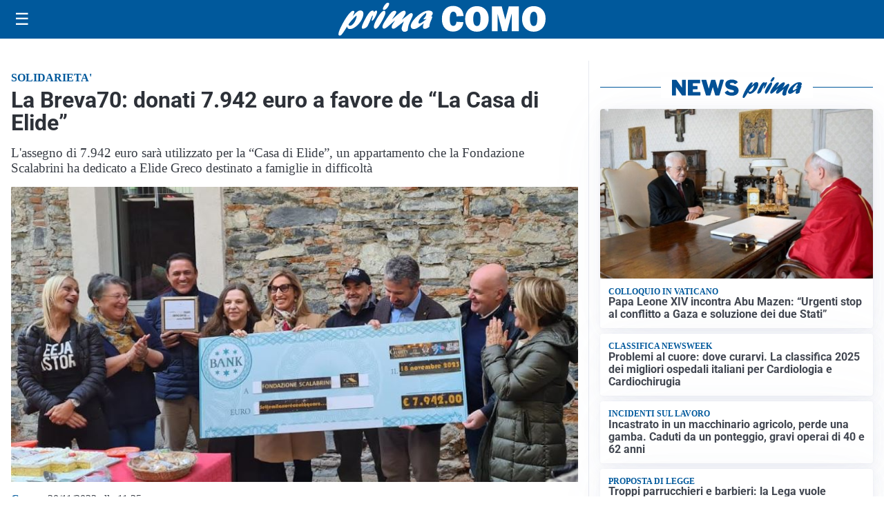

--- FILE ---
content_type: text/html; charset=utf8
request_url: https://primacomo.it/media/my-theme/widgets/list-posts/sidebar-la-regione-risponde.html?ts=29374479
body_size: 528
content:
<div class="widget-title-img"><img src="https://format.netweek.it/media/loghi/lombardia-la-regione-risponde.svg" alt="Logo La regione risponde" class="widget-logo logo-light-and-dark" /></div>
<div class="widget-sidebar-featured-poi-lista">
            
                    <article class="featured">
                <a href="https://primacomo.it/rubriche/la-regione-risponde/miniere-dismesse-patrimonio-prezioso-da-tutelare-e-valorizzare/">
                                            <figure><img width="420" height="252" src="https://primacomo.it/media/2024/11/1536x1024_Giorgio_Maione-420x252.jpg" class="attachment-thumbnail size-thumbnail wp-post-image" alt="Miniere dismesse, patrimonio prezioso da tutelare e valorizzare" loading="lazy" sizes="(max-width: 480px) 480px, (max-width: 1024px) 640px, 1280px" decoding="async" srcset="https://primacomo.it/media/2024/11/1536x1024_Giorgio_Maione-420x252.jpg 420w, https://primacomo.it/media/2024/11/1536x1024_Giorgio_Maione-210x126.jpg 210w, https://primacomo.it/media/2024/11/1536x1024_Giorgio_Maione-680x408.jpg 680w" /></figure>
                                        <div class="post-meta">
                                                    <span class="lancio">L’assessore Giorgio Maione</span>
                                                <h3>Miniere dismesse, patrimonio prezioso da tutelare e valorizzare</h3>
                    </div>
                </a>
            </article>
            </div>

<div class="widget-footer"><a role="button" href="/rubriche/la-regione-risponde/" class="outline widget-more-button">Altre notizie</a></div>

--- FILE ---
content_type: text/html; charset=utf8
request_url: https://primacomo.it/media/my-theme/widgets/list-posts/sidebar-video-piu-visti.html?ts=29374479
body_size: 640
content:
<div class="widget-title"><span>Video più visti</span></div>
<div class="widget-sidebar-featured-poi-lista">
            
                    <article class="featured">
                <a href="https://primacomo.it/attualita/esselunga-apre-a-novedrate-sesto-supermarket-in-provincia-di-como/">
                                            <figure><img width="480" height="300" src="https://primacomo.it/media/2025/11/Foto-taglio-del-nastro-480x300.jpg" class="attachment-thumbnail size-thumbnail wp-post-image" alt="Esselunga apre a Novedrate: sesto supermarket in provincia di Como" loading="lazy" sizes="(max-width: 480px) 480px, (max-width: 1024px) 640px, 1280px" decoding="async" /></figure>
                                        <div class="post-meta">
                                                    <span class="lancio">Inaugurazione</span>
                                                <h3>Esselunga apre a Novedrate: sesto supermarket in provincia di Como</h3>
                    </div>
                </a>
            </article>
                    
                    <article class="compact">
                <a href="https://primacomo.it/attualita/mancano-figure-specifiche-richieste-nelle-professioni-stem-nasce-convivium/">
                    <div class="post-meta">
                                                    <span class="lancio">La novità</span>
                                                <h3>Mancano figure specifiche richieste nelle professioni Stem, “Convivium” arriva in Brianza</h3>
                    </div>
                </a>
            </article>
                    
                    <article class="compact">
                <a href="https://primacomo.it/cronaca/furti-in-case-nelle-province-lombarde-arrestati-due-uomini/">
                    <div class="post-meta">
                                                    <span class="lancio">Polizia di stato</span>
                                                <h3>Furti in case nelle province lombarde: arrestati due uomini</h3>
                    </div>
                </a>
            </article>
            </div>

<div class="widget-footer"><a role="button" href="/multimedia/video/" class="outline widget-more-button">Altri video</a></div>

--- FILE ---
content_type: text/html; charset=utf8
request_url: https://primacomo.it/media/my-theme/widgets/list-posts/sidebar-idee-e-consigli.html?ts=29374479
body_size: 503
content:
<div class="widget-title"><span>Idee e consigli</span></div>
<div class="widget-sidebar-featured-poi-lista">
            
                    <article class="featured">
                <a href="https://primacomo.it/rubriche/idee-e-consigli/piscine-astralpool-eleganza-innovazione-e-benessere-per-ogni-spazio-outdoor/">
                                            <figure><img width="480" height="300" src="https://primacomo.it/media/2025/10/piscine-astrapool-480x300.png" class="attachment-thumbnail size-thumbnail wp-post-image" alt="Piscine AstralPool: eleganza, innovazione e benessere per ogni spazio outdoor" loading="lazy" sizes="(max-width: 480px) 480px, (max-width: 1024px) 640px, 1280px" decoding="async" /></figure>
                                        <div class="post-meta">
                                                <h3>Piscine AstralPool: eleganza, innovazione e benessere per ogni spazio outdoor</h3>
                    </div>
                </a>
            </article>
                    
                    <article class="compact">
                <a href="https://primacomo.it/rubriche/idee-e-consigli/protezione-invisibile-il-ruolo-delle-tecnologie-integrate-nelle-scarpe-antinfortunistiche-moderne/">
                    <div class="post-meta">
                                                <h3>Protezione invisibile: il ruolo delle tecnologie integrate nelle scarpe antinfortunistiche moderne</h3>
                    </div>
                </a>
            </article>
            </div>

<div class="widget-footer"><a role="button" href="/idee-e-consigli/" class="outline widget-more-button">Altre notizie</a></div>

--- FILE ---
content_type: image/svg+xml
request_url: https://format.netweek.it/media/loghi/lombardia-la-regione-risponde.svg
body_size: 3311
content:
<?xml version="1.0" encoding="UTF-8"?>
<svg id="Livello_1" data-name="Livello 1" xmlns="http://www.w3.org/2000/svg" viewBox="0 0 150.03 35.09">
  <defs>
    <style>
      .cls-1, .cls-2 {
        fill: #fff;
      }

      .cls-1, .cls-2, .cls-3 {
        stroke-width: 0px;
      }

      .cls-2 {
        fill-rule: evenodd;
      }

      .cls-3 {
        fill: #3da435;
      }
    </style>
  </defs>
  <rect class="cls-3" width="150.03" height="35.09"/>
  <g>
    <path class="cls-1" d="m62.46,23c-.65.01-1.23.14-1.75.38-.51.24-.88.6-1.11,1.08v5.08h-2.15v-8.4h1.97v1.8c.15-.29.33-.55.53-.78.2-.23.42-.43.66-.6.23-.17.47-.3.71-.39.24-.09.47-.14.7-.14h.26c.06,0,.11,0,.17.02v1.96Z"/>
    <path class="cls-1" d="m63.66,19.97v-2.13h2.15v2.13h-2.15Zm0,9.57v-8.4h2.15v8.4h-2.15Z"/>
    <path class="cls-1" d="m70.92,29.7c-.71,0-1.39-.11-2.07-.34-.67-.23-1.25-.55-1.73-.96l.8-1.35c.51.36,1.01.64,1.5.83s.97.28,1.45.28c.43,0,.76-.08,1.01-.24s.37-.39.37-.69-.14-.52-.43-.66c-.29-.14-.76-.3-1.41-.48-.55-.15-1.01-.29-1.39-.43-.39-.14-.7-.3-.93-.47-.24-.18-.41-.38-.51-.61s-.16-.5-.16-.83c0-.43.08-.81.25-1.15.17-.34.4-.63.7-.87.3-.24.65-.42,1.05-.55.4-.13.84-.19,1.31-.19.63,0,1.22.09,1.77.27s1.06.48,1.51.88l-.87,1.3c-.43-.32-.84-.56-1.24-.71s-.8-.22-1.19-.22c-.36,0-.67.07-.91.22s-.37.39-.37.72c0,.15.03.27.09.37.06.1.15.18.28.26.13.08.3.15.5.22.21.07.47.14.78.22.58.15,1.07.3,1.48.45.41.15.75.32,1.01.51.26.19.45.42.58.67.12.25.18.55.18.91,0,.82-.3,1.47-.91,1.95-.61.48-1.44.71-2.48.71Z"/>
    <path class="cls-1" d="m80.75,29.7c-.66,0-1.24-.15-1.73-.44-.49-.29-.88-.69-1.15-1.19v4.89h-2.15v-11.81h1.88v1.44c.31-.49.71-.88,1.2-1.16s1.06-.42,1.7-.42c.57,0,1.09.11,1.57.34.48.23.89.54,1.24.93s.62.85.82,1.38c.2.53.3,1.09.3,1.67s-.09,1.18-.27,1.72c-.18.53-.44,1-.76,1.39-.33.4-.71.71-1.16.93-.45.22-.94.34-1.47.34Zm-.72-1.83c.32,0,.62-.07.89-.21.27-.14.5-.32.7-.56.19-.23.34-.51.45-.82.11-.31.16-.63.16-.96,0-.35-.06-.68-.18-.99-.12-.3-.28-.57-.49-.79s-.45-.4-.74-.53-.59-.19-.92-.19c-.2,0-.41.03-.63.1-.21.07-.41.17-.59.3-.18.13-.34.28-.49.45s-.25.36-.33.56v1.97c.19.48.49.88.88,1.19.39.32.82.47,1.28.47Z"/>
    <path class="cls-1" d="m89.75,29.7c-.68,0-1.3-.12-1.84-.35-.54-.23-1.01-.55-1.39-.95-.38-.4-.67-.86-.87-1.39s-.3-1.07-.3-1.65.1-1.14.3-1.67c.2-.52.49-.99.87-1.39.38-.4.84-.72,1.39-.95.55-.23,1.16-.35,1.84-.35s1.3.12,1.83.35c.54.24,1,.55,1.38.95.38.4.67.86.87,1.39.2.52.3,1.08.3,1.67s-.1,1.13-.3,1.65-.49.98-.87,1.39-.83.72-1.38.95c-.55.23-1.16.35-1.84.35Zm-2.2-4.34c0,.37.06.71.17,1.02.11.3.27.57.46.79.2.22.43.4.7.52.27.12.55.19.86.19s.6-.06.87-.19c.27-.12.5-.3.7-.52.2-.23.35-.49.46-.8.11-.31.17-.65.17-1.02s-.06-.7-.17-1.01c-.11-.31-.27-.58-.46-.8-.2-.22-.43-.4-.7-.52s-.56-.18-.87-.18-.6.06-.86.19c-.27.13-.5.3-.7.53-.2.22-.35.49-.46.8-.11.31-.17.65-.17,1.01Z"/>
    <path class="cls-1" d="m103.39,29.54h-2.15v-4.71c0-.67-.12-1.16-.35-1.48-.24-.31-.56-.46-.98-.46-.21,0-.43.04-.66.13-.23.09-.44.21-.63.36-.2.15-.38.34-.54.55-.16.21-.28.45-.35.71v4.9h-2.15v-8.4h1.94v1.55c.31-.53.76-.95,1.35-1.25.59-.3,1.25-.45,1.99-.45.52,0,.95.1,1.28.29.33.19.59.44.77.75.18.31.31.66.38,1.06.07.4.1.8.1,1.2v5.24Z"/>
    <path class="cls-1" d="m108.75,29.7c-.58,0-1.11-.11-1.6-.34-.49-.23-.91-.53-1.27-.93-.35-.39-.63-.86-.83-1.39-.2-.53-.3-1.1-.3-1.71s.09-1.18.28-1.7c.19-.52.45-.98.78-1.38.33-.4.73-.71,1.19-.93.46-.22.96-.34,1.51-.34.62,0,1.18.15,1.67.45.5.3.88.69,1.16,1.17v-4.78h2.15v9.23c0,.23.04.39.11.48.07.1.2.15.39.16v1.83c-.37.07-.68.11-.91.11-.38,0-.7-.1-.95-.29-.25-.19-.38-.44-.42-.75l-.05-.53c-.31.53-.73.94-1.26,1.21-.53.27-1.08.41-1.66.41Zm.56-1.83c.2,0,.41-.03.62-.1s.41-.17.59-.3.34-.28.49-.45.25-.36.33-.56v-2c-.09-.24-.21-.45-.36-.65-.15-.2-.33-.37-.53-.51-.2-.14-.41-.26-.62-.34-.22-.09-.44-.13-.65-.13-.32,0-.62.07-.89.21-.27.14-.5.33-.7.57-.19.24-.34.52-.45.83s-.16.63-.16.96c0,.35.06.68.18.98.12.3.28.56.48.79.2.22.45.4.73.53.28.13.6.19.94.19Z"/>
    <path class="cls-1" d="m119.5,29.7c-.67,0-1.28-.11-1.83-.34-.55-.23-1.01-.54-1.39-.94-.39-.39-.68-.85-.89-1.38-.21-.52-.31-1.07-.31-1.65s.1-1.16.3-1.69.5-.99.88-1.39c.39-.4.85-.72,1.4-.95.55-.23,1.17-.35,1.85-.35s1.3.12,1.84.35c.54.24,1,.55,1.38.95s.67.86.87,1.38.3,1.07.3,1.63c0,.14,0,.27,0,.4,0,.13-.02.23-.04.32h-6.49c.03.33.11.62.24.88s.29.48.5.66c.2.18.43.32.69.42.26.1.52.14.8.14.43,0,.83-.1,1.21-.31.38-.21.64-.48.78-.82l1.84.51c-.31.64-.8,1.17-1.48,1.58s-1.49.62-2.43.62Zm2.18-5.06c-.05-.63-.29-1.14-.7-1.51-.41-.38-.91-.57-1.5-.57-.29,0-.56.05-.81.15-.25.1-.47.24-.66.42-.19.18-.35.4-.47.66-.12.26-.19.54-.22.85h4.36Z"/>
  </g>
  <path class="cls-2" d="m24.49,19.02c.67,1.73-.2,3.66-1.9,4.33-2.42.94-3.63,3.68-2.69,6.08.94,2.42,3.68,3.63,6.11,2.7,2.42-.94,3.63-3.66,2.7-6.11-.67-1.73.2-3.66,1.9-4.33,1.73-.69,3.68.17,4.33,1.9.94,2.42,3.66,3.63,6.11,2.7,2.42-.94,3.63-3.68,2.7-6.11-.94-2.42-3.66-3.63-6.11-2.7-1.73.67-3.68-.17-4.33-1.9-.67-1.71.2-3.66,1.9-4.33,2.42-.94,3.63-3.68,2.7-6.11-.94-2.42-3.68-3.63-6.11-2.7-2.42.94-3.63,3.68-2.7,6.11.67,1.73-.2,3.68-1.9,4.33-1.73.67-3.66-.2-4.33-1.9-.94-2.42-3.68-3.63-6.11-2.7-2.42.99-3.63,3.71-2.7,6.13.94,2.42,3.68,3.63,6.11,2.69,1.71-.67,3.66.2,4.33,1.9"/>
  <g>
    <path class="cls-1" d="m50.51,2.03h2.15v9.01c0,.31.07.55.22.72.15.17.36.26.64.26.13,0,.27-.02.42-.06s.3-.1.44-.16l.29,1.64c-.29.14-.62.25-1.01.32-.38.07-.73.11-1.04.11-.67,0-1.19-.18-1.56-.54-.37-.36-.55-.87-.55-1.53V2.03Z"/>
    <path class="cls-1" d="m57.9,13.89c-.41,0-.79-.07-1.14-.2-.35-.13-.66-.32-.91-.56-.26-.24-.46-.52-.6-.84-.14-.32-.22-.67-.22-1.06s.09-.76.26-1.1c.18-.34.42-.62.74-.86.32-.23.69-.42,1.13-.55.44-.13.92-.2,1.44-.2.37,0,.74.03,1.1.1.36.06.68.16.95.27v-.48c0-.55-.16-.98-.47-1.28-.32-.3-.78-.45-1.4-.45-.45,0-.89.08-1.31.24s-.87.4-1.31.71l-.66-1.36c1.08-.72,2.24-1.07,3.49-1.07s2.14.3,2.81.89c.67.59,1,1.45,1,2.57v2.61c0,.22.04.39.12.48s.21.15.39.16v1.83c-.36.07-.68.11-.95.11-.41,0-.72-.09-.94-.27s-.36-.42-.41-.72l-.05-.46c-.37.49-.83.86-1.36,1.12-.53.26-1.11.38-1.71.38Zm.61-1.57c.36,0,.71-.06,1.03-.19s.58-.3.76-.51c.23-.18.35-.38.35-.61v-.96c-.26-.1-.53-.17-.83-.23-.3-.06-.59-.09-.87-.09-.56,0-1.01.13-1.36.38-.35.25-.53.57-.53.95,0,.36.14.67.42.91.28.24.62.36,1.03.36Z"/>
    <path class="cls-1" d="m68.86,13.73V2.35h5.03c.52,0,1.01.11,1.45.33.44.22.83.51,1.15.87.32.36.57.76.75,1.22.18.45.27.91.27,1.37,0,.74-.18,1.41-.55,2.01-.37.6-.87,1.04-1.5,1.31l2.6,4.28h-2.48l-2.32-3.81h-2.18v3.81h-2.21Zm2.21-5.75h2.77c.2,0,.39-.05.57-.14.18-.1.33-.23.46-.39.13-.17.23-.36.31-.58.07-.22.11-.46.11-.72s-.04-.51-.13-.74-.2-.42-.34-.58-.31-.29-.5-.38c-.19-.09-.38-.14-.57-.14h-2.68v3.69Z"/>
    <path class="cls-1" d="m83.21,13.89c-.67,0-1.28-.11-1.83-.34-.55-.23-1.01-.54-1.39-.94-.39-.4-.68-.86-.89-1.38-.21-.52-.31-1.07-.31-1.65s.1-1.16.3-1.69.5-.99.88-1.39c.39-.4.85-.72,1.4-.95.55-.23,1.17-.35,1.85-.35s1.3.12,1.83.35c.54.24,1,.55,1.38.95.38.4.67.86.87,1.38.2.52.3,1.07.3,1.63,0,.14,0,.27,0,.4,0,.13-.02.23-.04.32h-6.49c.03.33.11.63.24.88.13.26.29.48.5.66s.43.32.69.42c.26.1.52.14.8.14.43,0,.83-.1,1.21-.31.38-.21.64-.48.78-.83l1.84.51c-.31.64-.8,1.17-1.48,1.58s-1.49.62-2.43.62Zm2.18-5.06c-.05-.63-.29-1.14-.7-1.51-.41-.38-.91-.57-1.5-.57-.29,0-.56.05-.81.15s-.47.24-.67.42c-.19.18-.35.4-.47.66-.12.26-.19.54-.22.85h4.36Z"/>
    <path class="cls-1" d="m92.2,13.78c-.57,0-1.08-.11-1.54-.34-.46-.22-.86-.53-1.19-.92-.34-.39-.6-.84-.78-1.35s-.27-1.06-.27-1.63c0-.61.1-1.18.29-1.7.19-.52.46-.98.8-1.38.34-.4.75-.71,1.23-.93.48-.22,1.01-.34,1.59-.34.65,0,1.22.15,1.71.44.49.29.9.69,1.22,1.18v-1.47h1.88v8c0,.62-.12,1.17-.35,1.67-.24.49-.56.91-.97,1.25-.41.34-.9.6-1.47.79-.57.18-1.19.27-1.87.27-.92,0-1.69-.15-2.32-.46-.62-.31-1.16-.73-1.61-1.29l1.17-1.14c.32.4.72.71,1.21.93.49.22,1,.34,1.55.34.33,0,.65-.05.95-.14.3-.09.57-.23.81-.42.23-.19.42-.44.55-.74.13-.3.2-.65.2-1.06v-1.06c-.28.48-.67.85-1.17,1.11-.5.26-1.04.39-1.62.39Zm.72-1.72c.23,0,.46-.04.67-.11.21-.07.41-.18.59-.3.18-.13.34-.28.48-.45.14-.17.25-.35.32-.54v-2c-.19-.49-.49-.89-.91-1.19-.41-.3-.84-.45-1.29-.45-.33,0-.63.07-.9.22s-.5.34-.69.58c-.19.24-.34.52-.44.83-.1.31-.15.63-.15.96s.06.66.18.96c.12.3.28.56.49.78s.45.4.73.53c.28.13.58.19.91.19Z"/>
    <path class="cls-1" d="m99.07,4.17v-2.13h2.15v2.13h-2.15Zm0,9.57V5.34h2.15v8.4h-2.15Z"/>
    <path class="cls-1" d="m107.04,13.89c-.68,0-1.3-.12-1.84-.35-.54-.23-1.01-.55-1.39-.95-.38-.4-.67-.86-.87-1.39-.2-.52-.3-1.07-.3-1.65s.1-1.14.3-1.67c.2-.52.49-.99.87-1.39.38-.4.84-.72,1.39-.95.55-.23,1.16-.35,1.84-.35s1.3.12,1.83.35c.54.24,1,.55,1.38.95.38.4.67.86.87,1.39.2.52.3,1.08.3,1.67s-.1,1.13-.3,1.65c-.2.52-.49.99-.87,1.39-.37.4-.83.72-1.38.95-.55.24-1.16.35-1.84.35Zm-2.2-4.34c0,.37.06.71.17,1.02.11.3.27.57.46.79.2.22.43.4.7.52.27.12.55.18.86.18s.6-.06.87-.18.5-.3.7-.52c.2-.22.35-.49.46-.8.11-.31.17-.65.17-1.03s-.06-.7-.17-1.01c-.11-.31-.27-.58-.46-.8-.2-.22-.43-.4-.7-.52s-.56-.18-.87-.18-.6.06-.86.19c-.27.13-.5.3-.7.53-.2.22-.35.49-.46.8-.11.31-.17.65-.17,1.01Z"/>
    <path class="cls-1" d="m120.68,13.73h-2.15v-4.71c0-.67-.12-1.16-.35-1.48-.24-.31-.56-.46-.98-.46-.21,0-.43.04-.66.13-.23.09-.44.21-.63.36s-.38.34-.54.55c-.16.21-.28.45-.35.71v4.9h-2.15V5.34h1.94v1.55c.31-.53.76-.95,1.35-1.25.59-.3,1.25-.45,1.99-.45.52,0,.95.1,1.28.29.33.19.59.44.77.75.18.31.31.66.38,1.06s.1.8.1,1.2v5.24Z"/>
    <path class="cls-1" d="m126.45,13.89c-.67,0-1.28-.11-1.83-.34-.55-.23-1.01-.54-1.4-.94s-.68-.86-.89-1.38-.31-1.07-.31-1.65.1-1.16.3-1.69.5-.99.88-1.39c.39-.4.85-.72,1.4-.95.55-.23,1.17-.35,1.85-.35s1.3.12,1.84.35c.54.24,1,.55,1.38.95.38.4.67.86.87,1.38.2.52.3,1.07.3,1.63,0,.14,0,.27,0,.4,0,.13-.02.23-.04.32h-6.49c.03.33.11.63.24.88.13.26.29.48.5.66s.43.32.69.42c.26.1.52.14.8.14.43,0,.83-.1,1.21-.31.38-.21.64-.48.78-.83l1.84.51c-.31.64-.8,1.17-1.48,1.58s-1.49.62-2.43.62Zm2.18-5.06c-.05-.63-.29-1.14-.7-1.51-.41-.38-.91-.57-1.5-.57-.29,0-.56.05-.81.15-.25.1-.47.24-.66.42-.19.18-.35.4-.47.66-.12.26-.19.54-.22.85h4.36Z"/>
  </g>
</svg>

--- FILE ---
content_type: image/svg+xml
request_url: https://primacomo.it/media/2025/09/logo-blu.svg
body_size: 2033
content:
<?xml version="1.0" encoding="utf-8"?>
<!-- Generator: Adobe Illustrator 25.4.0, SVG Export Plug-In . SVG Version: 6.00 Build 0)  -->
<svg version="1.1" id="Livello_1" xmlns="http://www.w3.org/2000/svg" xmlns:xlink="http://www.w3.org/1999/xlink" x="0px" y="0px"
	 viewBox="0 0 209.76 31.09" style="enable-background:new 0 0 209.76 31.09;" xml:space="preserve">
<style type="text/css">
	.st0{fill:#005095;}
</style>
<g>
	<path class="st0" d="M19.44,11.77c2.63-2.87,4.32-4.54,6.48-4.54c2.65,0,3.48,2.54,2.12,6.5c-1.95,5.67-7.89,11.08-12.15,11.08
		c-1.67,0-2.45-0.69-2.74-2.36c-3.09,4.83-4.91,7.59-5.95,8.28c-0.37,0.25-0.65,0.36-1,0.36c-1.32,0-1.58-1.38-0.76-3.78
		c1.9-5.52,9.82-19.72,13.52-19.72c1.05,0,1.43,0.62,1.05,1.71c-0.18,0.51-1.29,2.94-1.53,3.52L19.44,11.77z M15.96,21.79
		c1.92,0,4.54-2.94,5.71-6.35c0.57-1.67,0.83-3.23,0.52-3.23c-0.49,0-5.03,4.58-7.56,8.17C14.67,21.28,15.12,21.79,15.96,21.79"/>
	<path class="st0" d="M31.24,13.76c2.1-3.38,3.96-6.43,6.26-6.43c0.8,0,1.15,0.51,0.97,1.53c0.24-0.18,0.33-0.25,0.59-0.51
		c0.94-0.8,1.33-1.02,1.78-1.02c0.94,0,1.1,1.05,0.43,3.01c-1.11,3.23-3.45,6.68-4.53,6.68c-0.42,0-0.37-0.65,0.17-2.22
		c0.52-1.52,0.67-2.87,0.5-2.87c-0.21,0-1.16,1.74-2.26,4.54c-0.33,0.87-0.66,1.71-1.06,2.58l-0.16,0.36
		c-1.33,2.94-1.41,3.09-2.62,3.96c-1.1,0.76-2.12,1.2-2.92,1.2c-1.39,0-1.65-0.98-0.85-3.3c0.65-1.89,2.12-4.94,3.44-7.05
		L31.24,13.76z"/>
	<path class="st0" d="M39.16,20.23c1.36-3.96,5-9.77,7.53-11.95c0.51-0.47,1.11-0.69,1.67-0.69c1.33,0,1.73,1.34,1.02,3.41
		c-1.08,3.12-3.42,7.41-6.31,11.55c-0.88,1.24-1.69,2.07-2.91,2.07C39.75,24.59,37.79,24.19,39.16,20.23 M47.43,4.79
		c0.46-1.34,1.88-3.34,2.97-4.18C50.99,0.15,51.39,0,52.05,0c1.15,0,1.44,0.58,0.98,1.92c-0.84,2.43-3.07,4.87-4.71,4.87
		C47.28,6.76,46.98,6.1,47.43,4.79"/>
	<path class="st0" d="M60.49,22.99c-1.69,1.27-2.38,1.64-3.25,1.64c-1.4,0-2.03-1.2-1.48-2.8c0.35-1.02,0.93-2,2.47-4.14
		c0.41-0.58,0.52-0.69,0.81-1.13c-1.99,1.53-2.72,2.14-4.62,3.81c-3.44,3.01-5.04,4.1-6.09,4.1c-1.47,0-1.93-1.27-1.21-3.38
		c0.47-1.38,1.55-3.2,3.83-6.36c3.1-4.36,5.12-7.08,7.39-7.08c1.26,0,1.89,0.69,1.56,1.63c-0.33,0.94-0.93,2-2.38,4.07
		c-0.87,1.2-1.04,1.49-1.58,2.36c0.99-0.76,1.2-0.94,2.95-2.51c3.97-3.52,6.65-5.74,8.46-5.74c1.22,0,1.79,1.38,1.25,2.94
		c-0.21,0.62-0.94,1.82-2.35,3.89c-0.65,0.98-0.77,1.13-1.16,1.74c0.97-0.69,2.47-1.71,4.94-3.7c2.38-1.96,3.26-2.47,4.13-2.47
		c1.39,0,1.8,1.05,1.14,2.98c-0.36,1.05-2.39,4.9-3.46,8.03c-0.39,1.13-0.57,1.96-0.81,3.67c-0.1,0.8-0.05,0.94-0.25,1.53
		c-0.29,0.84-1.85,1.53-3.07,1.53c-0.91,0-1.66-0.44-2.17-1.31c-0.66-1.13-0.61-2.29,0.29-4.9c0.39-1.13,0.51-1.38,1.52-3.81
		l-0.53,0.43L60.49,22.99z"/>
	<path class="st0" d="M76.87,24.92c-2.58,0-3.75-1.96-2.83-4.65c1.76-5.12,10.72-12.89,16.61-12.89c2.86,0,4.51,1.38,3.86,3.27
		c-0.26,0.76-0.7,1.42-1.46,2.22c1.19,0,1.31,0.15,0.99,1.16c-0.2,0.58-1.34,3.38-1.56,4.03c-0.88,2.54-0.98,3.56-0.96,4.61
		c-1.85,1.42-3.25,2.03-4.54,2.03c-2.72,0-1.35-3.78-0.75-5.41C81.73,23.06,78.68,24.92,76.87,24.92 M88.72,15.22
		c-0.62,0.18-1.77,0.47-2.36,0.47c-0.42,0-0.58-0.14-0.5-0.36c0.05-0.14,0.18-0.33,0.5-0.65c0.92-0.94,1.59-2,1.88-2.83
		c0.35-1.02,0.21-2.03-0.03-2.03c-0.7,0-5.86,4.47-6.95,7.63c-0.45,1.31-0.22,2.25,0.58,2.25c0.7,0,3.07-1.52,6.29-3.99L88.72,15.22
		z"/>
	<g>
		<path class="st0" d="M116.64,18.25l6.88,0.41c-0.32,3-1.43,5.31-3.33,6.91c-1.9,1.6-4.23,2.41-6.99,2.41
			c-3.33,0-6.01-1.1-8.06-3.3s-3.07-5.24-3.07-9.12c0-3.84,0.97-6.94,2.91-9.3c1.94-2.36,4.64-3.54,8.11-3.54
			c3.24,0,5.74,0.9,7.48,2.69c1.74,1.79,2.73,4.18,2.95,7.14l-7.02,0.38c0-1.64-0.31-2.82-0.94-3.55c-0.63-0.73-1.37-1.09-2.22-1.09
			c-2.37,0-3.55,2.38-3.55,7.14c0,2.67,0.31,4.48,0.92,5.44c0.62,0.96,1.48,1.44,2.59,1.44C115.28,22.31,116.4,20.96,116.64,18.25z"
			/>
		<path class="st0" d="M136.85,27.98c-3.45,0-6.26-1.14-8.43-3.43c-2.17-2.29-3.26-5.34-3.26-9.17c0-3.66,1.04-6.69,3.11-9.07
			c2.08-2.39,4.96-3.58,8.64-3.58c3.41,0,6.19,1.12,8.34,3.38c2.15,2.25,3.22,5.25,3.22,9.01c0,3.89-1.08,7.01-3.25,9.35
			S140.27,27.98,136.85,27.98z M136.81,22.42c1.27,0,2.18-0.55,2.74-1.66c0.56-1.11,0.83-3.13,0.83-6.08c0-4.26-1.14-6.39-3.43-6.39
			c-2.47,0-3.7,2.43-3.7,7.29C133.26,20.13,134.44,22.42,136.81,22.42z"/>
		<path class="st0" d="M178.3,3.1v24.5h-6.98V10.08l-4.53,17.52h-4.77l-4.71-17.52V27.6h-5.64V3.1h9.83l3.55,13.01l3.39-13.01H178.3
			z"/>
		<path class="st0" d="M193.16,27.98c-3.45,0-6.26-1.14-8.43-3.43c-2.17-2.29-3.26-5.34-3.26-9.17c0-3.66,1.04-6.69,3.11-9.07
			c2.08-2.39,4.96-3.58,8.64-3.58c3.41,0,6.19,1.12,8.34,3.38c2.15,2.25,3.22,5.25,3.22,9.01c0,3.89-1.08,7.01-3.25,9.35
			S196.59,27.98,193.16,27.98z M193.13,22.42c1.27,0,2.18-0.55,2.74-1.66c0.56-1.11,0.83-3.13,0.83-6.08c0-4.26-1.14-6.39-3.43-6.39
			c-2.46,0-3.7,2.43-3.7,7.29C189.57,20.13,190.76,22.42,193.13,22.42z"/>
	</g>
</g>
</svg>
